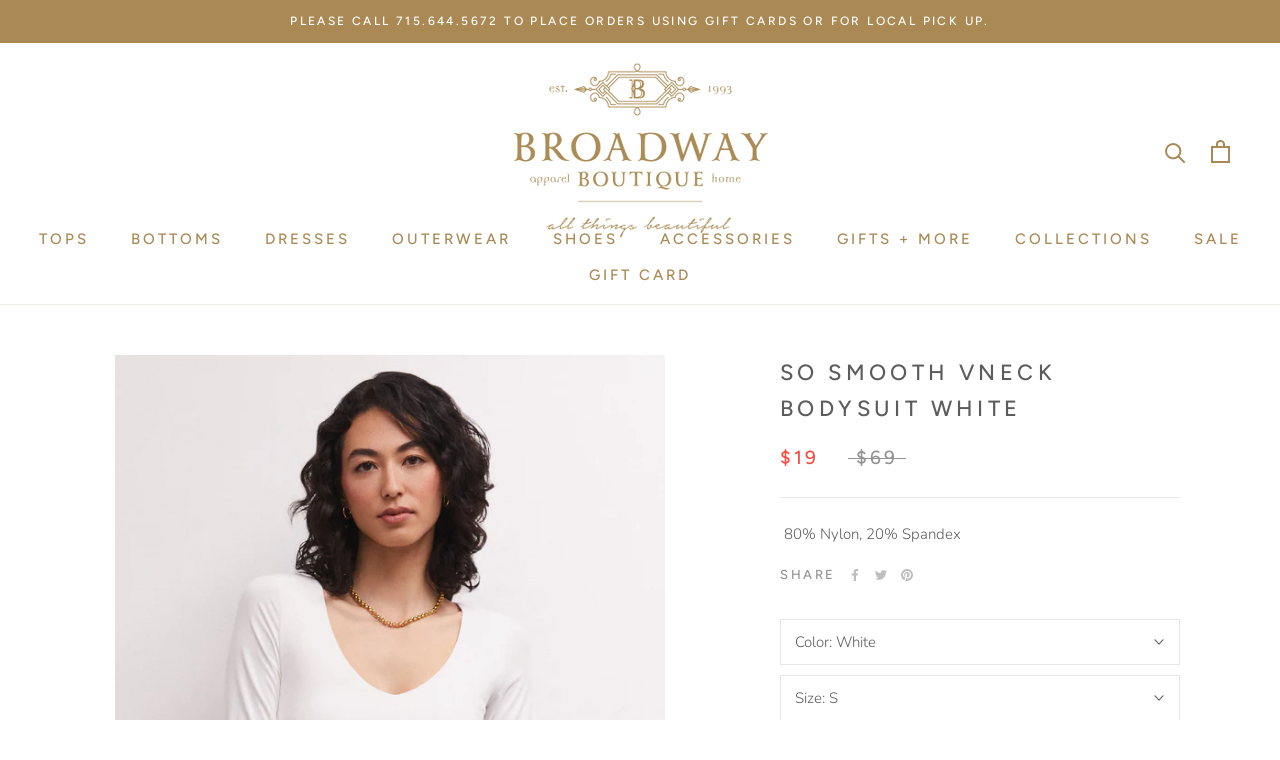

--- FILE ---
content_type: text/javascript
request_url: https://peakrwds.com/shopify/customer/broadway/iframe.js?shop=broadway-in-stanley.myshopify.com
body_size: 3938
content:
// This file is used to prep styles (placement, borer)
// and get info from shopify to spawn the iframe.
// window.addEventListener('load', function () {

var currentPage = window.location.href;
const businessId = '3110';

// Only spawn iframe on cart page
// if (currentPage == "https://peak-testing.myshopify.com/cart") {
var getCustomerId = () => {
    try {
        let curr = window.ShopifyAnalytics.meta.page.customerId;
        if (curr !== undefined && curr !== null && curr !== "") {
            return curr;
        }
    } catch (e) {}

    try {
        let curr = window.meta.page.customerId;
        if (curr !== undefined && curr !== null && curr !== "") {
            return curr;
        }
    } catch (e) {}

    try {
        let curr = _st.cid;
        if (curr !== undefined && curr !== null && curr !== "") {
            return curr;
        }
    } catch (e) {}

    try {
        let curr = ShopifyAnalytics.lib.user().traits().uniqToken;
        if (curr !== undefined && curr !== null && curr !== "") {
            return curr;
        }
    } catch (e) {}

    return null;
};

var subtotal;

// Send subtotal of cart to backend to help prevent user
// from creating discount codes > current subtotal via warning
var cartContents = fetch("/cart.js")
    .then((response) => response.json())
    .then((data) => {
        if (data.items.length === 0) {
            throw new Error("Cart empty, going to sleep...");
        }

        subtotal = data.items_subtotal_price;
        // Have to set styles before iframe spawns for mobile responsiveness
        // Can't spawn stylesheet, gets treated as javascript 
        if (currentPage == "https://broadwayinstanley.com/cart") {

            setTimeout(() => {
                var css =
                    "#iframe-row {" +
                    "display: flex;" +
                    "justify-content: flex-end;" +
                    "}" +
                    "#iframe-row > iframe {" +
                    "border: none;" +
                    "}" +
                    "@media only screen and (max-width: 749px) {" +
                    "#iframe-row { justify-content: center; margin-top: 40px; }" +
                    "}";
                var style = document.createElement("style");
                document.head.appendChild(style);
                style.appendChild(document.createTextNode(css));

                var row = document.createElement("div");
                row.classList.add("row");
                row.classList.add("page-width");
                row.id = "iframe-row";

                // Spawn elements and iframe
                var iframe = document.createElement("iframe");
                iframe.src =
                    "https://peakrwds.com/shopify/iframe.php?customer=" +
                    getCustomerId() +
                    "&shop_href=" +
                    window.location.origin +
                    "&subtotal=" +
                    subtotal +
                    "&business_id=" +
                    businessId;

                // bigger iframe for debugging/development
                iframe.style.height = "260px";
                iframe.style.width = "350px";
                iframe.style.border = ".1rem solid #aa8954";
                iframe.style.marginBottom = '35px';
                
                // save for later
                // iframe.style.height = '250px';
                // iframe.style.width = '350px';
    
                let mainContent = document.getElementsByClassName("Cart__ItemList");
                mainContent = Array.from(mainContent);
                mainContent = mainContent[0];
                console.log(mainContent)
                mainContent.parentNode.insertBefore(row, mainContent.nextSibling);

                var iframeRow = document.getElementById("iframe-row");
                iframeRow.appendChild(iframe);

            }, 2000);
            
        }
    });

--- FILE ---
content_type: text/javascript
request_url: https://broadwayinstanley.com/cdn/shop/t/4/assets/custom.js?v=183944157590872491501589229310
body_size: -723
content:
//# sourceMappingURL=/cdn/shop/t/4/assets/custom.js.map?v=183944157590872491501589229310
